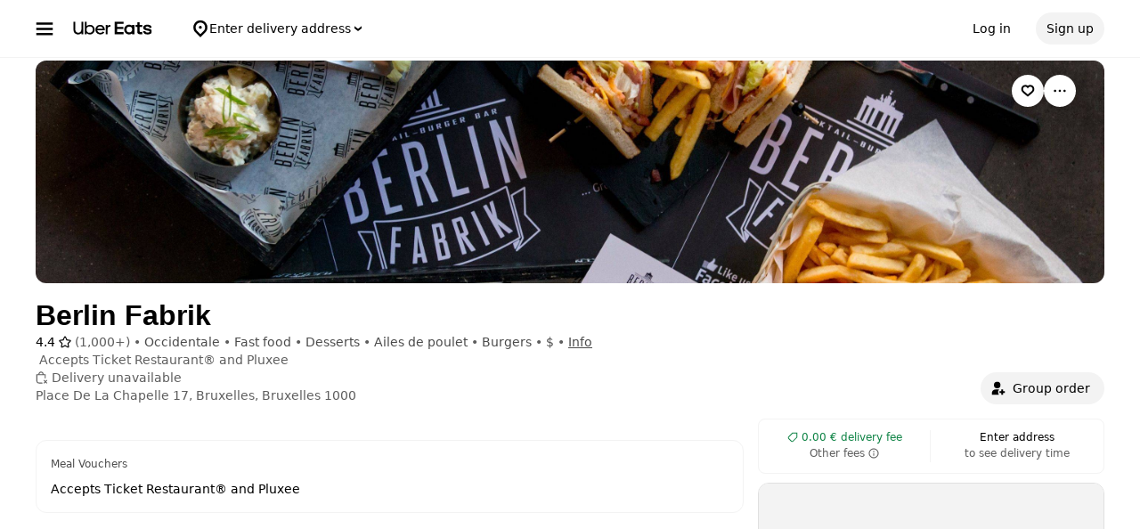

--- FILE ---
content_type: text/html; charset=utf-8
request_url: https://www.google.com/recaptcha/api2/anchor?ar=1&k=6LcP8akUAAAAAMkn2Bo434JdPoTEQpSk2lHODhi0&co=aHR0cHM6Ly93d3cudWJlcmVhdHMuY29tOjQ0Mw..&hl=en&v=PoyoqOPhxBO7pBk68S4YbpHZ&size=invisible&anchor-ms=20000&execute-ms=30000&cb=ma09bgwex208
body_size: 48704
content:
<!DOCTYPE HTML><html dir="ltr" lang="en"><head><meta http-equiv="Content-Type" content="text/html; charset=UTF-8">
<meta http-equiv="X-UA-Compatible" content="IE=edge">
<title>reCAPTCHA</title>
<style type="text/css">
/* cyrillic-ext */
@font-face {
  font-family: 'Roboto';
  font-style: normal;
  font-weight: 400;
  font-stretch: 100%;
  src: url(//fonts.gstatic.com/s/roboto/v48/KFO7CnqEu92Fr1ME7kSn66aGLdTylUAMa3GUBHMdazTgWw.woff2) format('woff2');
  unicode-range: U+0460-052F, U+1C80-1C8A, U+20B4, U+2DE0-2DFF, U+A640-A69F, U+FE2E-FE2F;
}
/* cyrillic */
@font-face {
  font-family: 'Roboto';
  font-style: normal;
  font-weight: 400;
  font-stretch: 100%;
  src: url(//fonts.gstatic.com/s/roboto/v48/KFO7CnqEu92Fr1ME7kSn66aGLdTylUAMa3iUBHMdazTgWw.woff2) format('woff2');
  unicode-range: U+0301, U+0400-045F, U+0490-0491, U+04B0-04B1, U+2116;
}
/* greek-ext */
@font-face {
  font-family: 'Roboto';
  font-style: normal;
  font-weight: 400;
  font-stretch: 100%;
  src: url(//fonts.gstatic.com/s/roboto/v48/KFO7CnqEu92Fr1ME7kSn66aGLdTylUAMa3CUBHMdazTgWw.woff2) format('woff2');
  unicode-range: U+1F00-1FFF;
}
/* greek */
@font-face {
  font-family: 'Roboto';
  font-style: normal;
  font-weight: 400;
  font-stretch: 100%;
  src: url(//fonts.gstatic.com/s/roboto/v48/KFO7CnqEu92Fr1ME7kSn66aGLdTylUAMa3-UBHMdazTgWw.woff2) format('woff2');
  unicode-range: U+0370-0377, U+037A-037F, U+0384-038A, U+038C, U+038E-03A1, U+03A3-03FF;
}
/* math */
@font-face {
  font-family: 'Roboto';
  font-style: normal;
  font-weight: 400;
  font-stretch: 100%;
  src: url(//fonts.gstatic.com/s/roboto/v48/KFO7CnqEu92Fr1ME7kSn66aGLdTylUAMawCUBHMdazTgWw.woff2) format('woff2');
  unicode-range: U+0302-0303, U+0305, U+0307-0308, U+0310, U+0312, U+0315, U+031A, U+0326-0327, U+032C, U+032F-0330, U+0332-0333, U+0338, U+033A, U+0346, U+034D, U+0391-03A1, U+03A3-03A9, U+03B1-03C9, U+03D1, U+03D5-03D6, U+03F0-03F1, U+03F4-03F5, U+2016-2017, U+2034-2038, U+203C, U+2040, U+2043, U+2047, U+2050, U+2057, U+205F, U+2070-2071, U+2074-208E, U+2090-209C, U+20D0-20DC, U+20E1, U+20E5-20EF, U+2100-2112, U+2114-2115, U+2117-2121, U+2123-214F, U+2190, U+2192, U+2194-21AE, U+21B0-21E5, U+21F1-21F2, U+21F4-2211, U+2213-2214, U+2216-22FF, U+2308-230B, U+2310, U+2319, U+231C-2321, U+2336-237A, U+237C, U+2395, U+239B-23B7, U+23D0, U+23DC-23E1, U+2474-2475, U+25AF, U+25B3, U+25B7, U+25BD, U+25C1, U+25CA, U+25CC, U+25FB, U+266D-266F, U+27C0-27FF, U+2900-2AFF, U+2B0E-2B11, U+2B30-2B4C, U+2BFE, U+3030, U+FF5B, U+FF5D, U+1D400-1D7FF, U+1EE00-1EEFF;
}
/* symbols */
@font-face {
  font-family: 'Roboto';
  font-style: normal;
  font-weight: 400;
  font-stretch: 100%;
  src: url(//fonts.gstatic.com/s/roboto/v48/KFO7CnqEu92Fr1ME7kSn66aGLdTylUAMaxKUBHMdazTgWw.woff2) format('woff2');
  unicode-range: U+0001-000C, U+000E-001F, U+007F-009F, U+20DD-20E0, U+20E2-20E4, U+2150-218F, U+2190, U+2192, U+2194-2199, U+21AF, U+21E6-21F0, U+21F3, U+2218-2219, U+2299, U+22C4-22C6, U+2300-243F, U+2440-244A, U+2460-24FF, U+25A0-27BF, U+2800-28FF, U+2921-2922, U+2981, U+29BF, U+29EB, U+2B00-2BFF, U+4DC0-4DFF, U+FFF9-FFFB, U+10140-1018E, U+10190-1019C, U+101A0, U+101D0-101FD, U+102E0-102FB, U+10E60-10E7E, U+1D2C0-1D2D3, U+1D2E0-1D37F, U+1F000-1F0FF, U+1F100-1F1AD, U+1F1E6-1F1FF, U+1F30D-1F30F, U+1F315, U+1F31C, U+1F31E, U+1F320-1F32C, U+1F336, U+1F378, U+1F37D, U+1F382, U+1F393-1F39F, U+1F3A7-1F3A8, U+1F3AC-1F3AF, U+1F3C2, U+1F3C4-1F3C6, U+1F3CA-1F3CE, U+1F3D4-1F3E0, U+1F3ED, U+1F3F1-1F3F3, U+1F3F5-1F3F7, U+1F408, U+1F415, U+1F41F, U+1F426, U+1F43F, U+1F441-1F442, U+1F444, U+1F446-1F449, U+1F44C-1F44E, U+1F453, U+1F46A, U+1F47D, U+1F4A3, U+1F4B0, U+1F4B3, U+1F4B9, U+1F4BB, U+1F4BF, U+1F4C8-1F4CB, U+1F4D6, U+1F4DA, U+1F4DF, U+1F4E3-1F4E6, U+1F4EA-1F4ED, U+1F4F7, U+1F4F9-1F4FB, U+1F4FD-1F4FE, U+1F503, U+1F507-1F50B, U+1F50D, U+1F512-1F513, U+1F53E-1F54A, U+1F54F-1F5FA, U+1F610, U+1F650-1F67F, U+1F687, U+1F68D, U+1F691, U+1F694, U+1F698, U+1F6AD, U+1F6B2, U+1F6B9-1F6BA, U+1F6BC, U+1F6C6-1F6CF, U+1F6D3-1F6D7, U+1F6E0-1F6EA, U+1F6F0-1F6F3, U+1F6F7-1F6FC, U+1F700-1F7FF, U+1F800-1F80B, U+1F810-1F847, U+1F850-1F859, U+1F860-1F887, U+1F890-1F8AD, U+1F8B0-1F8BB, U+1F8C0-1F8C1, U+1F900-1F90B, U+1F93B, U+1F946, U+1F984, U+1F996, U+1F9E9, U+1FA00-1FA6F, U+1FA70-1FA7C, U+1FA80-1FA89, U+1FA8F-1FAC6, U+1FACE-1FADC, U+1FADF-1FAE9, U+1FAF0-1FAF8, U+1FB00-1FBFF;
}
/* vietnamese */
@font-face {
  font-family: 'Roboto';
  font-style: normal;
  font-weight: 400;
  font-stretch: 100%;
  src: url(//fonts.gstatic.com/s/roboto/v48/KFO7CnqEu92Fr1ME7kSn66aGLdTylUAMa3OUBHMdazTgWw.woff2) format('woff2');
  unicode-range: U+0102-0103, U+0110-0111, U+0128-0129, U+0168-0169, U+01A0-01A1, U+01AF-01B0, U+0300-0301, U+0303-0304, U+0308-0309, U+0323, U+0329, U+1EA0-1EF9, U+20AB;
}
/* latin-ext */
@font-face {
  font-family: 'Roboto';
  font-style: normal;
  font-weight: 400;
  font-stretch: 100%;
  src: url(//fonts.gstatic.com/s/roboto/v48/KFO7CnqEu92Fr1ME7kSn66aGLdTylUAMa3KUBHMdazTgWw.woff2) format('woff2');
  unicode-range: U+0100-02BA, U+02BD-02C5, U+02C7-02CC, U+02CE-02D7, U+02DD-02FF, U+0304, U+0308, U+0329, U+1D00-1DBF, U+1E00-1E9F, U+1EF2-1EFF, U+2020, U+20A0-20AB, U+20AD-20C0, U+2113, U+2C60-2C7F, U+A720-A7FF;
}
/* latin */
@font-face {
  font-family: 'Roboto';
  font-style: normal;
  font-weight: 400;
  font-stretch: 100%;
  src: url(//fonts.gstatic.com/s/roboto/v48/KFO7CnqEu92Fr1ME7kSn66aGLdTylUAMa3yUBHMdazQ.woff2) format('woff2');
  unicode-range: U+0000-00FF, U+0131, U+0152-0153, U+02BB-02BC, U+02C6, U+02DA, U+02DC, U+0304, U+0308, U+0329, U+2000-206F, U+20AC, U+2122, U+2191, U+2193, U+2212, U+2215, U+FEFF, U+FFFD;
}
/* cyrillic-ext */
@font-face {
  font-family: 'Roboto';
  font-style: normal;
  font-weight: 500;
  font-stretch: 100%;
  src: url(//fonts.gstatic.com/s/roboto/v48/KFO7CnqEu92Fr1ME7kSn66aGLdTylUAMa3GUBHMdazTgWw.woff2) format('woff2');
  unicode-range: U+0460-052F, U+1C80-1C8A, U+20B4, U+2DE0-2DFF, U+A640-A69F, U+FE2E-FE2F;
}
/* cyrillic */
@font-face {
  font-family: 'Roboto';
  font-style: normal;
  font-weight: 500;
  font-stretch: 100%;
  src: url(//fonts.gstatic.com/s/roboto/v48/KFO7CnqEu92Fr1ME7kSn66aGLdTylUAMa3iUBHMdazTgWw.woff2) format('woff2');
  unicode-range: U+0301, U+0400-045F, U+0490-0491, U+04B0-04B1, U+2116;
}
/* greek-ext */
@font-face {
  font-family: 'Roboto';
  font-style: normal;
  font-weight: 500;
  font-stretch: 100%;
  src: url(//fonts.gstatic.com/s/roboto/v48/KFO7CnqEu92Fr1ME7kSn66aGLdTylUAMa3CUBHMdazTgWw.woff2) format('woff2');
  unicode-range: U+1F00-1FFF;
}
/* greek */
@font-face {
  font-family: 'Roboto';
  font-style: normal;
  font-weight: 500;
  font-stretch: 100%;
  src: url(//fonts.gstatic.com/s/roboto/v48/KFO7CnqEu92Fr1ME7kSn66aGLdTylUAMa3-UBHMdazTgWw.woff2) format('woff2');
  unicode-range: U+0370-0377, U+037A-037F, U+0384-038A, U+038C, U+038E-03A1, U+03A3-03FF;
}
/* math */
@font-face {
  font-family: 'Roboto';
  font-style: normal;
  font-weight: 500;
  font-stretch: 100%;
  src: url(//fonts.gstatic.com/s/roboto/v48/KFO7CnqEu92Fr1ME7kSn66aGLdTylUAMawCUBHMdazTgWw.woff2) format('woff2');
  unicode-range: U+0302-0303, U+0305, U+0307-0308, U+0310, U+0312, U+0315, U+031A, U+0326-0327, U+032C, U+032F-0330, U+0332-0333, U+0338, U+033A, U+0346, U+034D, U+0391-03A1, U+03A3-03A9, U+03B1-03C9, U+03D1, U+03D5-03D6, U+03F0-03F1, U+03F4-03F5, U+2016-2017, U+2034-2038, U+203C, U+2040, U+2043, U+2047, U+2050, U+2057, U+205F, U+2070-2071, U+2074-208E, U+2090-209C, U+20D0-20DC, U+20E1, U+20E5-20EF, U+2100-2112, U+2114-2115, U+2117-2121, U+2123-214F, U+2190, U+2192, U+2194-21AE, U+21B0-21E5, U+21F1-21F2, U+21F4-2211, U+2213-2214, U+2216-22FF, U+2308-230B, U+2310, U+2319, U+231C-2321, U+2336-237A, U+237C, U+2395, U+239B-23B7, U+23D0, U+23DC-23E1, U+2474-2475, U+25AF, U+25B3, U+25B7, U+25BD, U+25C1, U+25CA, U+25CC, U+25FB, U+266D-266F, U+27C0-27FF, U+2900-2AFF, U+2B0E-2B11, U+2B30-2B4C, U+2BFE, U+3030, U+FF5B, U+FF5D, U+1D400-1D7FF, U+1EE00-1EEFF;
}
/* symbols */
@font-face {
  font-family: 'Roboto';
  font-style: normal;
  font-weight: 500;
  font-stretch: 100%;
  src: url(//fonts.gstatic.com/s/roboto/v48/KFO7CnqEu92Fr1ME7kSn66aGLdTylUAMaxKUBHMdazTgWw.woff2) format('woff2');
  unicode-range: U+0001-000C, U+000E-001F, U+007F-009F, U+20DD-20E0, U+20E2-20E4, U+2150-218F, U+2190, U+2192, U+2194-2199, U+21AF, U+21E6-21F0, U+21F3, U+2218-2219, U+2299, U+22C4-22C6, U+2300-243F, U+2440-244A, U+2460-24FF, U+25A0-27BF, U+2800-28FF, U+2921-2922, U+2981, U+29BF, U+29EB, U+2B00-2BFF, U+4DC0-4DFF, U+FFF9-FFFB, U+10140-1018E, U+10190-1019C, U+101A0, U+101D0-101FD, U+102E0-102FB, U+10E60-10E7E, U+1D2C0-1D2D3, U+1D2E0-1D37F, U+1F000-1F0FF, U+1F100-1F1AD, U+1F1E6-1F1FF, U+1F30D-1F30F, U+1F315, U+1F31C, U+1F31E, U+1F320-1F32C, U+1F336, U+1F378, U+1F37D, U+1F382, U+1F393-1F39F, U+1F3A7-1F3A8, U+1F3AC-1F3AF, U+1F3C2, U+1F3C4-1F3C6, U+1F3CA-1F3CE, U+1F3D4-1F3E0, U+1F3ED, U+1F3F1-1F3F3, U+1F3F5-1F3F7, U+1F408, U+1F415, U+1F41F, U+1F426, U+1F43F, U+1F441-1F442, U+1F444, U+1F446-1F449, U+1F44C-1F44E, U+1F453, U+1F46A, U+1F47D, U+1F4A3, U+1F4B0, U+1F4B3, U+1F4B9, U+1F4BB, U+1F4BF, U+1F4C8-1F4CB, U+1F4D6, U+1F4DA, U+1F4DF, U+1F4E3-1F4E6, U+1F4EA-1F4ED, U+1F4F7, U+1F4F9-1F4FB, U+1F4FD-1F4FE, U+1F503, U+1F507-1F50B, U+1F50D, U+1F512-1F513, U+1F53E-1F54A, U+1F54F-1F5FA, U+1F610, U+1F650-1F67F, U+1F687, U+1F68D, U+1F691, U+1F694, U+1F698, U+1F6AD, U+1F6B2, U+1F6B9-1F6BA, U+1F6BC, U+1F6C6-1F6CF, U+1F6D3-1F6D7, U+1F6E0-1F6EA, U+1F6F0-1F6F3, U+1F6F7-1F6FC, U+1F700-1F7FF, U+1F800-1F80B, U+1F810-1F847, U+1F850-1F859, U+1F860-1F887, U+1F890-1F8AD, U+1F8B0-1F8BB, U+1F8C0-1F8C1, U+1F900-1F90B, U+1F93B, U+1F946, U+1F984, U+1F996, U+1F9E9, U+1FA00-1FA6F, U+1FA70-1FA7C, U+1FA80-1FA89, U+1FA8F-1FAC6, U+1FACE-1FADC, U+1FADF-1FAE9, U+1FAF0-1FAF8, U+1FB00-1FBFF;
}
/* vietnamese */
@font-face {
  font-family: 'Roboto';
  font-style: normal;
  font-weight: 500;
  font-stretch: 100%;
  src: url(//fonts.gstatic.com/s/roboto/v48/KFO7CnqEu92Fr1ME7kSn66aGLdTylUAMa3OUBHMdazTgWw.woff2) format('woff2');
  unicode-range: U+0102-0103, U+0110-0111, U+0128-0129, U+0168-0169, U+01A0-01A1, U+01AF-01B0, U+0300-0301, U+0303-0304, U+0308-0309, U+0323, U+0329, U+1EA0-1EF9, U+20AB;
}
/* latin-ext */
@font-face {
  font-family: 'Roboto';
  font-style: normal;
  font-weight: 500;
  font-stretch: 100%;
  src: url(//fonts.gstatic.com/s/roboto/v48/KFO7CnqEu92Fr1ME7kSn66aGLdTylUAMa3KUBHMdazTgWw.woff2) format('woff2');
  unicode-range: U+0100-02BA, U+02BD-02C5, U+02C7-02CC, U+02CE-02D7, U+02DD-02FF, U+0304, U+0308, U+0329, U+1D00-1DBF, U+1E00-1E9F, U+1EF2-1EFF, U+2020, U+20A0-20AB, U+20AD-20C0, U+2113, U+2C60-2C7F, U+A720-A7FF;
}
/* latin */
@font-face {
  font-family: 'Roboto';
  font-style: normal;
  font-weight: 500;
  font-stretch: 100%;
  src: url(//fonts.gstatic.com/s/roboto/v48/KFO7CnqEu92Fr1ME7kSn66aGLdTylUAMa3yUBHMdazQ.woff2) format('woff2');
  unicode-range: U+0000-00FF, U+0131, U+0152-0153, U+02BB-02BC, U+02C6, U+02DA, U+02DC, U+0304, U+0308, U+0329, U+2000-206F, U+20AC, U+2122, U+2191, U+2193, U+2212, U+2215, U+FEFF, U+FFFD;
}
/* cyrillic-ext */
@font-face {
  font-family: 'Roboto';
  font-style: normal;
  font-weight: 900;
  font-stretch: 100%;
  src: url(//fonts.gstatic.com/s/roboto/v48/KFO7CnqEu92Fr1ME7kSn66aGLdTylUAMa3GUBHMdazTgWw.woff2) format('woff2');
  unicode-range: U+0460-052F, U+1C80-1C8A, U+20B4, U+2DE0-2DFF, U+A640-A69F, U+FE2E-FE2F;
}
/* cyrillic */
@font-face {
  font-family: 'Roboto';
  font-style: normal;
  font-weight: 900;
  font-stretch: 100%;
  src: url(//fonts.gstatic.com/s/roboto/v48/KFO7CnqEu92Fr1ME7kSn66aGLdTylUAMa3iUBHMdazTgWw.woff2) format('woff2');
  unicode-range: U+0301, U+0400-045F, U+0490-0491, U+04B0-04B1, U+2116;
}
/* greek-ext */
@font-face {
  font-family: 'Roboto';
  font-style: normal;
  font-weight: 900;
  font-stretch: 100%;
  src: url(//fonts.gstatic.com/s/roboto/v48/KFO7CnqEu92Fr1ME7kSn66aGLdTylUAMa3CUBHMdazTgWw.woff2) format('woff2');
  unicode-range: U+1F00-1FFF;
}
/* greek */
@font-face {
  font-family: 'Roboto';
  font-style: normal;
  font-weight: 900;
  font-stretch: 100%;
  src: url(//fonts.gstatic.com/s/roboto/v48/KFO7CnqEu92Fr1ME7kSn66aGLdTylUAMa3-UBHMdazTgWw.woff2) format('woff2');
  unicode-range: U+0370-0377, U+037A-037F, U+0384-038A, U+038C, U+038E-03A1, U+03A3-03FF;
}
/* math */
@font-face {
  font-family: 'Roboto';
  font-style: normal;
  font-weight: 900;
  font-stretch: 100%;
  src: url(//fonts.gstatic.com/s/roboto/v48/KFO7CnqEu92Fr1ME7kSn66aGLdTylUAMawCUBHMdazTgWw.woff2) format('woff2');
  unicode-range: U+0302-0303, U+0305, U+0307-0308, U+0310, U+0312, U+0315, U+031A, U+0326-0327, U+032C, U+032F-0330, U+0332-0333, U+0338, U+033A, U+0346, U+034D, U+0391-03A1, U+03A3-03A9, U+03B1-03C9, U+03D1, U+03D5-03D6, U+03F0-03F1, U+03F4-03F5, U+2016-2017, U+2034-2038, U+203C, U+2040, U+2043, U+2047, U+2050, U+2057, U+205F, U+2070-2071, U+2074-208E, U+2090-209C, U+20D0-20DC, U+20E1, U+20E5-20EF, U+2100-2112, U+2114-2115, U+2117-2121, U+2123-214F, U+2190, U+2192, U+2194-21AE, U+21B0-21E5, U+21F1-21F2, U+21F4-2211, U+2213-2214, U+2216-22FF, U+2308-230B, U+2310, U+2319, U+231C-2321, U+2336-237A, U+237C, U+2395, U+239B-23B7, U+23D0, U+23DC-23E1, U+2474-2475, U+25AF, U+25B3, U+25B7, U+25BD, U+25C1, U+25CA, U+25CC, U+25FB, U+266D-266F, U+27C0-27FF, U+2900-2AFF, U+2B0E-2B11, U+2B30-2B4C, U+2BFE, U+3030, U+FF5B, U+FF5D, U+1D400-1D7FF, U+1EE00-1EEFF;
}
/* symbols */
@font-face {
  font-family: 'Roboto';
  font-style: normal;
  font-weight: 900;
  font-stretch: 100%;
  src: url(//fonts.gstatic.com/s/roboto/v48/KFO7CnqEu92Fr1ME7kSn66aGLdTylUAMaxKUBHMdazTgWw.woff2) format('woff2');
  unicode-range: U+0001-000C, U+000E-001F, U+007F-009F, U+20DD-20E0, U+20E2-20E4, U+2150-218F, U+2190, U+2192, U+2194-2199, U+21AF, U+21E6-21F0, U+21F3, U+2218-2219, U+2299, U+22C4-22C6, U+2300-243F, U+2440-244A, U+2460-24FF, U+25A0-27BF, U+2800-28FF, U+2921-2922, U+2981, U+29BF, U+29EB, U+2B00-2BFF, U+4DC0-4DFF, U+FFF9-FFFB, U+10140-1018E, U+10190-1019C, U+101A0, U+101D0-101FD, U+102E0-102FB, U+10E60-10E7E, U+1D2C0-1D2D3, U+1D2E0-1D37F, U+1F000-1F0FF, U+1F100-1F1AD, U+1F1E6-1F1FF, U+1F30D-1F30F, U+1F315, U+1F31C, U+1F31E, U+1F320-1F32C, U+1F336, U+1F378, U+1F37D, U+1F382, U+1F393-1F39F, U+1F3A7-1F3A8, U+1F3AC-1F3AF, U+1F3C2, U+1F3C4-1F3C6, U+1F3CA-1F3CE, U+1F3D4-1F3E0, U+1F3ED, U+1F3F1-1F3F3, U+1F3F5-1F3F7, U+1F408, U+1F415, U+1F41F, U+1F426, U+1F43F, U+1F441-1F442, U+1F444, U+1F446-1F449, U+1F44C-1F44E, U+1F453, U+1F46A, U+1F47D, U+1F4A3, U+1F4B0, U+1F4B3, U+1F4B9, U+1F4BB, U+1F4BF, U+1F4C8-1F4CB, U+1F4D6, U+1F4DA, U+1F4DF, U+1F4E3-1F4E6, U+1F4EA-1F4ED, U+1F4F7, U+1F4F9-1F4FB, U+1F4FD-1F4FE, U+1F503, U+1F507-1F50B, U+1F50D, U+1F512-1F513, U+1F53E-1F54A, U+1F54F-1F5FA, U+1F610, U+1F650-1F67F, U+1F687, U+1F68D, U+1F691, U+1F694, U+1F698, U+1F6AD, U+1F6B2, U+1F6B9-1F6BA, U+1F6BC, U+1F6C6-1F6CF, U+1F6D3-1F6D7, U+1F6E0-1F6EA, U+1F6F0-1F6F3, U+1F6F7-1F6FC, U+1F700-1F7FF, U+1F800-1F80B, U+1F810-1F847, U+1F850-1F859, U+1F860-1F887, U+1F890-1F8AD, U+1F8B0-1F8BB, U+1F8C0-1F8C1, U+1F900-1F90B, U+1F93B, U+1F946, U+1F984, U+1F996, U+1F9E9, U+1FA00-1FA6F, U+1FA70-1FA7C, U+1FA80-1FA89, U+1FA8F-1FAC6, U+1FACE-1FADC, U+1FADF-1FAE9, U+1FAF0-1FAF8, U+1FB00-1FBFF;
}
/* vietnamese */
@font-face {
  font-family: 'Roboto';
  font-style: normal;
  font-weight: 900;
  font-stretch: 100%;
  src: url(//fonts.gstatic.com/s/roboto/v48/KFO7CnqEu92Fr1ME7kSn66aGLdTylUAMa3OUBHMdazTgWw.woff2) format('woff2');
  unicode-range: U+0102-0103, U+0110-0111, U+0128-0129, U+0168-0169, U+01A0-01A1, U+01AF-01B0, U+0300-0301, U+0303-0304, U+0308-0309, U+0323, U+0329, U+1EA0-1EF9, U+20AB;
}
/* latin-ext */
@font-face {
  font-family: 'Roboto';
  font-style: normal;
  font-weight: 900;
  font-stretch: 100%;
  src: url(//fonts.gstatic.com/s/roboto/v48/KFO7CnqEu92Fr1ME7kSn66aGLdTylUAMa3KUBHMdazTgWw.woff2) format('woff2');
  unicode-range: U+0100-02BA, U+02BD-02C5, U+02C7-02CC, U+02CE-02D7, U+02DD-02FF, U+0304, U+0308, U+0329, U+1D00-1DBF, U+1E00-1E9F, U+1EF2-1EFF, U+2020, U+20A0-20AB, U+20AD-20C0, U+2113, U+2C60-2C7F, U+A720-A7FF;
}
/* latin */
@font-face {
  font-family: 'Roboto';
  font-style: normal;
  font-weight: 900;
  font-stretch: 100%;
  src: url(//fonts.gstatic.com/s/roboto/v48/KFO7CnqEu92Fr1ME7kSn66aGLdTylUAMa3yUBHMdazQ.woff2) format('woff2');
  unicode-range: U+0000-00FF, U+0131, U+0152-0153, U+02BB-02BC, U+02C6, U+02DA, U+02DC, U+0304, U+0308, U+0329, U+2000-206F, U+20AC, U+2122, U+2191, U+2193, U+2212, U+2215, U+FEFF, U+FFFD;
}

</style>
<link rel="stylesheet" type="text/css" href="https://www.gstatic.com/recaptcha/releases/PoyoqOPhxBO7pBk68S4YbpHZ/styles__ltr.css">
<script nonce="BiHw4yrQn09WM60ZcPs9-w" type="text/javascript">window['__recaptcha_api'] = 'https://www.google.com/recaptcha/api2/';</script>
<script type="text/javascript" src="https://www.gstatic.com/recaptcha/releases/PoyoqOPhxBO7pBk68S4YbpHZ/recaptcha__en.js" nonce="BiHw4yrQn09WM60ZcPs9-w">
      
    </script></head>
<body><div id="rc-anchor-alert" class="rc-anchor-alert"></div>
<input type="hidden" id="recaptcha-token" value="[base64]">
<script type="text/javascript" nonce="BiHw4yrQn09WM60ZcPs9-w">
      recaptcha.anchor.Main.init("[\x22ainput\x22,[\x22bgdata\x22,\x22\x22,\[base64]/[base64]/[base64]/[base64]/[base64]/[base64]/KGcoTywyNTMsTy5PKSxVRyhPLEMpKTpnKE8sMjUzLEMpLE8pKSxsKSksTykpfSxieT1mdW5jdGlvbihDLE8sdSxsKXtmb3IobD0odT1SKEMpLDApO08+MDtPLS0pbD1sPDw4fFooQyk7ZyhDLHUsbCl9LFVHPWZ1bmN0aW9uKEMsTyl7Qy5pLmxlbmd0aD4xMDQ/[base64]/[base64]/[base64]/[base64]/[base64]/[base64]/[base64]\\u003d\x22,\[base64]\\u003d\x22,\x22w4zDr1PDm0LDo10fwoFjwrgEw7J7woHCrz/[base64]/XsOtwofDi03Drjg+wqvDgGZ0w5dpC8KIwqkwC8K+T8OFHUdkw652R8O2aMK3O8K7fcKHdsKyXhNDwrZcwoTCjcOmwrvCncOMJsOuUcKsdMKIwqXDiTkIDcOlGcKSC8KmwrQYw6jDpUbClTNSwrlIcX/Dp1hOVF/CvcKaw7QNwrYUAsOFUcK3w4PCocK5Nk7CosOjasO/UxMEBMOGaTxyIcO2w7YBw5DDhArDly3DhR9jAl8QZcK/wpDDs8K0RGfDpMKiNMOZCcOxwp/DswgnSi5Awp/Do8O1wpFMw6XDulDCvS7DlEESwo3Cn3/DlzzChVkKw4AuO3lvwpTDmjvCkMOXw4LCtiTDiMOUAMOIJsKkw4M9b38Pw5ZVwqoydgLDpHnCt1HDjj/[base64]/Ch8OEw4ILwrbDlMKMw57CtnjDkx88wr7DhhHCox8SeGBzfn0Fwo1se8OqwqF5w655woDDoS7DqW9EJTl+w5/[base64]/[base64]/wq8vFMKEwo0YccKzw6tLOn3CsW7DkkBDwovDncKOw5IIw6VeEgPDl8Ozw73DlSkswrzCvXHDqcOYFk9qw4NZB8Omw5RZFMOneMKtdsKPwpTCgMK/woVQNMKgw50dJSPDiDwTMl/DrgRYOsKOPMKxDhkDw6Bvwr3Cv8O0bcOPw77Dq8KbRsOlecOZWcK7wr/[base64]/Cs2nCv0vCvCrCmDHCsyN9VMOTS8OowoklBRYYPMKdwrXDsxxxRcO3w4NhAsOzFcODwohpwpc5wrIaw6XDgkrCucOfVcKMDsOUSCDDuMKJw6RMRkLDtnVow6thw4/DoFsbw7R9bw9cS2HCqTMJI8KyK8Kiw4p1V8O5w5nCtsOIwogDbQjCgMKww7fDicKre8KQBChOM3YswohWw6N/w59Rw6/CgTHCvMKCw5YzwrlnI8KJNQ3CuwFxwqnCj8OgwpDDkjXCgWdFUsOtfsKbPcOoaMKZCX7CgAlfBDY0WGHDnghQwrHCnsOwYMKIw7UIRsO/K8KjBsKgU1RnTjtCMRLDoGUowrF0w6XDo0R6asOwwo3Du8OPRcKHw5NWIFQINsK+wprCmRfDmhHCi8O1RUZPwqoIwr1nb8KXcz7Cl8KMw7vCny3CoFt7w4/DsGbDhTnCui1MwrLDqsOtwqQIw78mZsKMLWrCnsKoJcOCwp3DgRYYwqzDgMKRIyY0YsODAmArasOLTXvDucK4w7/DikllGTYsw6jCrsOJw65uwpvDvXjChABaw5jCoSNPwrAlbDUHf23CtcKdw6nCvsKYw7I5ND/CiQ50wq9DJcKnT8KHwr7CvgQvchLCqEzDn18sw4o3w4jDnSNVUmtzJMKiw6xuw7ZawpcQw5fDnTDCjxrCrsKswo3DjgIvOcKbwrnDgTcISMOdw6zDhcK7w5XDtkvClUN+VsONNsKFEMKjw6LDucKZIQlSwrrCpMOcVE0FDMK1GwDCmGAlwqRSc0BATsODUBvDk3/CmcOAGMO7dCzCsnAFRcKLZsKvw7zCvnxrV8OxwrDCgMKMw4LDujdzw714HMO2w541EU/[base64]/[base64]/DsznDiCdVwrFpw6hNwrtrP8Ksw7/DnsOTI8Kewr3CiRTDl8K4UsOewpHCucOrw5HChMKUw4QKwpApw7xcRSnChSnDt20td8KAS8KgS8O/w6HDvCZKw7NLThTCkiItw6IyJTTDjsKmwrrDh8KVw4/Dljdcw7TCtMOyCMOUw5pnw6k/acKgw4UsGMKXw4bCukHCqcKSwozChDUTY8KKwqBuYi3DpMKVJHrDqMOrP3B3SgTDhWXCsk43w4cEdsOZbMOAw7nCtMKnAUzDosOYwo3DhsK3w7lbw5dgRsKYwr/[base64]/Cs8OuwrVVwrXCm37Dh2zDisKKQMKSOAUbOsOFw51jwpzDg23DjcOVUMKAaj3DrMO/ZcK2w7V/RB03FkhKZcOXY17CtcOLL8OVw4zDusOnLcOCwqV/wq7CrMOaw5M6wox2DcKqIHFew5VOH8OLw5YJw58Iw6nDscKqwq/CvjbCncK8c8KQCl1bMR9AAMOcGsOrw4x9wpPDucK2wpDDpsKMw7TCpC9OTxQ4ODhGfTNSw5TCkMOaAMOCSSfCumTDkcKGwqLDvhbCocK+wo9sLhzDhhZfwohdLMKkw4gGwrI4Dk/Ds8O+NcOwwrxVfDQHw6jCkcOKGS3Cn8O6w6bDi3PDpcK4NUM8wptzw60cR8OhwqpQal7ChBh9w6wSRMOmSHvCjTPCphnDl1lYLMKWMsOdbcOYecKHVcOPwpAvGTErGR7CrcOYXhjDhsKHw7HDhhvCo8O0w4F/[base64]/c0fClAnDgcOMw7DDtMKzW8KiaU5dSi7DqcK4GSzDgVs7woXCslVHw5c2AVlmXy1Vwr7CuMKoAAoow4rCilZsw6srwoXCpcO2YjfDscK0wprCjW7DsEFbw4nCscKkC8Kbwp/CgMOVw4sDwr1QMcOlMsKBJsODwrTCn8Kyw6bDtkvCp2/DrcO0V8Olw6PCpsKcD8ObwqMgcAHCmBXDtFJWwrLCsyh8wpDDs8OSK8OVWcOwNjzDhmXCkcO5ScOSwo9qw7fDs8KVwpXDiRY3B8O8OFHCnTDCs2PCmC7Djmkgwo8zAsKzw4jDl8Kuw7lDQEjDpA9GBgXDkMK/XMOBWhdIwogBe8OHKMOFwojClcKqOFLDhcO7wqvDvitjwrTCusODEcOgCsODGzbCgsOYRcOmWxcow44WwpPCtcO1MMOOIsOjwpLCrzjCoFYEw6DDviXDuzw6wrjCjSY1w5JFc0gbw54hw6tEDkfDqE3CtsK/[base64]/DoMOWbMOBB8OewqbDlXp3Jl/[base64]/DrxLDgibDgRnDqjsHAUDDqzxfSTR2GcKUSRLDtsO8wr/[base64]/G8K4wojCocOOw4gtIMOEGsKWw6MDNxHDpMKBdETCiD1GwqM7w65DJkPCgERewpwNdj7ChifChsOYwo4bw6ZOOsKyBMKLc8OvbMO5w6LDscOnwp/CkU8Zw5UCEl1efSIwKMK4ScKiBcK3QMKIIz45w6Utw5vCrsOYP8O7IcKUwoZAQMKVwo4nw63DicKZwqYOwrpPw6zDvkYdeRzClMOkU8KYw6bDtcKBb8OlYcOTPhvDnMKlw63Dkw9YwqnCtMKoG8OFw78IKsOMwonCtCxSF2Uzwo9gEUrDog4/w7PCgsK/wrYDwq7DusOpwp3ClsKyE1LCikXDnCvDgMK+w7Zsc8KDVcKtwrQ6Jh7CpTTCj1Juwq9QFjjCmcKXw6rDnjgWLSttwrZDwotYwptuESXCohzDu1tvwoVDw709w6Nnw5XDjFvDu8KpwqDDscKuZTUFw7/DgwLDl8Kgwr/CuzjChxYNR0ITw7rDmSfCrB8JI8KvdsOXw4hpaMOLw7vCocKAD8OFLU1tHQQkZMKKd8Kwwq99K1rCsMO3wqNzEiMew5k/Ug/[base64]/ChsKjPMO8w4/CmCHCkcK4wpAHYsKOClZowoDDicOzw4jDgC3CnUF2wr/Cp3Mfw4cZwrnCs8K9aC3CuMO+woFNwoHChjYBAgTDiWvDlcK9wq3Ch8KKF8Kww4lSMMKfw4nDlMOfGR3DsnDCm1R4wq3ChgLCpMKpKA1hHnLCg8Oyd8K7OCjCmiDDosOJwqUUw7XCkzHCpXM3w57DiF/Ckg7DscO2VsKtwq7DnXwWPGfDpUURJcOvUcOKSX8SG3vDnlIdY1DCqSo5w7RbwqXCksOfacOdwp3CocOdwrDCsFIuNMK1eHPDtFw9w73DnsOkQXYEIsKpwr8mw4gGGzbDpsKVWsKmSxrCoF7Dm8KIw5pKalYpSXNJw5lewoNxwp/[base64]/CssKUZsKTIcOowrkgI8KnKsKEw6kuZsOiw5zDmsKhAWYiw7VyLcONwo1Jw79Rwp7DtxzCs17CpMK5wr/[base64]/DhX1gMFpKw5XDl8K+Y37Ch8KEw5rDqBLDoF/DpRnDrCUVwobCtcOLw6TDozUcK2NLwpReTcKlwoMhw6/[base64]/DvcKuwoZsw5LDgAMjXEzCnQtCS0AFAVYbwqw6EsO7wp9jABjCvTbDlMOcwrBuwrxoZsK0F07CqSMpb8K8XBxdw5nCtcOeNMKne3Nyw41eMH/CscOhai/DoxRpw6/CvcKBwrF5w5XDisKiD8O/Zn3DtGPClMOhw53CiE42wqrDrcOJwo7DrDYXwqVMw6ISXsKmOcK9wofDpmFYw5c2wpLDqBgyworDtcKhRAjDj8O6JsOmGRtJKg7CrnZ/wobDm8K/T8OxworDlcO3FDlbw4V9wpM+SMOXAcKvEBgMBcO1cHVtw70rBsK5w6DCk2tLCsKOQMKUdMKCw7NDwoA4wqnCm8OWw7LCu3YWAGnDrMKHw6M2wqZzEHrCjzjDr8OPIj7DicKhwpLCmMKUw7jDjSotWTQFw6EFw6/DjsKNwo1WHcOqwpXCnSR1wq3DiEDDuifCjsKjw7kvw6ssOFQrw7RHIsOMwoUOeybCqDXCuzdzw5dpw5Q5CGDCpELDjMKswrZeAcOiwrTCksObeQkpw6daM0B4wohJPMKyw7Ulwpt0wqp0CcK4FMOzw6NDC2NsElzChARCFWzDjsKyBcK1P8OqVMKPJlgUw4M/dS7Dh27CrcK8wq/[base64]/DisKlNzTCp8OowqoEfUXCo0IIwqoswpDDhXE0ZMKqPEZhwqkxUcKzw7IkwodhBsOFecO2wrNgATXCuVvCv8KodMObDsKPb8KDw6vCoMO1wrwAw4XCrkYJw77ClA3DqkNlw5Q7J8K9OyfCp8OAwpDDssOwZ8Oce8KwD18aw7t9wqgvKcOPw53Do0DDjgVDG8K+IcK/wqjCmcOqwqrCosOgwpHCksKOcMOQLA92IsKmHDTClMOqw7pTb28SUXPDqsK2wprDhi91w557w4Q0ZyLCo8Olw7nClsKxwo5RFcKjwqnDgFfDu8KGMQsnwpvDjlcBEcOTw6kQw74kC8KgZQNCTEplw7pgwoTCuFkqw5DCjsKXK2HDhcO/w7bDvsOYwobCrMK2woUywod0w5HDnVhawobDvlQsw5zDlsKRwqptw5zCrhA5wpfCo2HCm8KTw5QFw5Amb8O0DQh7wpzDmE/ClnTDqW/CrnvCjcK6BF91wpIfw7nCrxvCscOPw70QwrxLJ8OHwrHDucKewrXCg2ckwqPDiMOuCxw1wpDCqgEJNxdqw6bDjBE3T3nDij7Dh3zDnsOqwpPCl2PCq1vDtMKaYHF3wqPCv8K/wpjDn8KVKMKZwqhzZCrDniMawp3DtRUERcKRQMKnaF7Co8OVKcKgS8OSwpsfw47CnVrCvcKWDcK/ZMOHwrklM8K4wrBSwoLDp8OmdW4AV8KDw4pvcMKsbETDicOXwqlfRcOqw4LDkhrCo1o0woUlw7QkU8KaL8K6ASnCgQBpdsK5wo/DtMKRw7bDpsKHw5jDgy3Cv2XCjsKgwpDCn8KFw6jChBHDgcKHP8KYbXbDtcOkwqjCosOlwrXDnMOBwrsCMMKhwqdeEAMsw650w7wmAMKhwpbDq0PCjMKLw67Cj8KJJ1tyw5Auw7vCtsOwwrgVS8OjQVLCtsKkwqXCosOKwp/[base64]/w6xsEHjCk8Kpwr9qw6zCs3lrRcOYCMKnBcOlaS1GTMKzaMOywpd3B1vCkmDCicKmGEBtJlxAwqJBesKuw5pvwp3Cl3llwrHDnHLDosKPw7vDrQbCjzHDqx0iw4bDqRF3GcOHLUTCkR3DnMKHw74ZFzZew6ERK8ODUMKWBEIpHh3CuSbCl8OZW8K5c8KKQXvChMOresO/dmjCrSfCpcKPJ8OuwrLDjRMqSEYTwqbDjMO5w7jDisKYwoXCmcKWYXhsw7TDlCPDvsOBw6hybmTCiMKSfTxkwrPDnMKYw6g7w7PCgDkow48qwqJzT3/CmgcMw57DscOdLMKIw6VsOzFuEF/Dl8K7EEvCisObHRJ/wrbCrE9xw4rDhcKXesOUw5jCi8KuUmILccOCwpQOdcOaQ2IhOcOiw7jCoMOBw7HCq8KDM8KcwrkRH8K+wpnCjxTDtMOhUWjDmlwcwpRhwrHClMOawrp0bUrDqMOFJjR0eF5twobDom9cw53ClcKrf8OtMFJYw6AZNcK/[base64]/DucOUw5dYKsKiB8OFZsOewoVXw5Vow7FRwrfDlREGw7nDvsKEw7FEIsKJCCHCpcK8dS/CqnTDo8O5wrjDgikzw6TCscKESMOWRsO0wpQgY1l5w6nDsMOewrQyOmLDosKDw4rCm0x1w5zCucO7Ww3DocKEEW/CpsKKERbCtn8lwpTCijrDr2lew49fRsKUdktxw4bDmcK/w6zCq8OJw7LDo2sROcKswpXDqsKubkcnw73DuGMUw7TDk0VSw7nDuMOxIlnDrkLCosKsJ3tRw4nClsOtw7kewrLCksOIwrwqw7fCkMKBdVNCZ1xTKsKuw5TDqHk0w5IkNW/[base64]/Di19xaxjCsXY+cDQ+wqBqbsOOYyEJTQjDl8Ocw7Ipw6VYw5DDuA3DknrDgsK6wr/Ci8KbwqUFKsKvf8OdKnR5PsKkw4HChSFuHW/DlcKZVQbCh8KRwokDw57DrD/[base64]/Dv8KywrnCjmPDu8O5G8KKAMK5B8KMw4/Dg8Kaw43CvizCjz8lJ3FlV1LDusOYT8OhDsKWKsKnwq4RIGQBX2PCgSfChXtPwp7DtkFidMKjwpTDpcKLwppEw7Vnw5nDr8K4wpzCvcOiM8K1w7vDnsOWwqwrdTXCjMKKw5nCvcOCBk3Dm8O6w4LDscKgIxDDoz4+wot2JcOmwp/DlDtjw4MoXMO+V1Q8Tl13wpDCnmQmFMOvTsK3JnIQSGRtFsOOw7TCjsKdVsKGAQ5yB1nCjCUONh3Cg8KTwoPChU3DtHHDmMO/[base64]/CnjAaJcKVw4Yxwq7DisKMw5PDs2Muw7XCqcO6woxMwr1AIMO3w6vDsMO9F8O7L8KfwqLCi8KDw7UEw7rCkMKMw5BqWcK9ZsOlG8OIw7TCj0jCusORLRLCjFHCqQ8ewoLCjsKiNMO5woo1wqs3Mns/wpMfVsK5w40QPV8owp82wqbDg1nCmcKgFGw/[base64]/DjWNlalrDgcKgw7vDl8OaUsOxwrTCmgsKwoNfWmdwKFTDq8OAS8Kuw5gKw7TCpAHDsH7DiXoLZsOCeSopbBpsdsKrK8Okw7LCmSvCmcKqw51Pwo7CgyHDkMOUX8ONKMOmE18cXV0Dw4UXYkrCqsKqDEUyw5XDtE1AQcO1Wk/[base64]/w7PDucKvwoNIwrvCs8OVfsOHGMOJwotjwoM2wogmIE3DksKWZ8OKw7Ybwr5cwp8sdi1ew44ewrBMB8OODGJBwrXDrMOiw7/Du8K3Q17DoQPDhgrDsWTDoMKsFsOfFw/[base64]/DtW/DlSssYARRwqDDnA7CgSpwJlICUAMJQcKUwogUfxXCmcKWwoMRwoEGXMOJJsK9NBESGcOLwoNSwohTw5/Co8OYecOLGCLDtMO5M8K0wqDCrTtPw4vDv1bCrxrCv8Ouw6PCt8ODwp0aw7wwBVA9wqQJQS9HwpHDv8OSOsK1w5TCvMKRw4UoPcK4DTBjw4Utc8Odw5kgw5IafMK+w6NUw5kcwpzCmMOjBAXDvTvChMKKw5TCuVtdLsO/w5nDsy4lNnfDkmsKwrNiC8Ozw759XWHDsMKFdg5ww6VBbMOfw7zClsKTUcOvQMOzw6XDkMOxYjFnwo4cWMKgYsO+wrrDtXfDqsK6w7bCqlQUbcKaexLCnjhJw41qSSxIwqnCmQkfw7XCusKhwpMLbsKvw7/Di8KoRcO7wrzDicKEw6vCvSXDqXROXGLDlMKIM0Zawp7Dq8K2wotnw63CicOFwoTCmRVGQltNwq02wq7DmEEtw4k+w7oXw5PDjMOodsKIbsODwrTCtsOFw53CjSU/w5TCpMKKcTouD8KGOBrDsxjCsQbCu8OVY8K2w5fDnsKhWFXCvcK8w6goJMKZw6/CjEXDsMKMDmzDmUvCsgbDjEPDusOsw5Vaw47CjCzDiHQ7wqwfw7ULGMKtfMKdw5Vuwqwow6/CrFPDqGQ0w6TDvQTDjlzDii5Ywp/DtsKzw4pZTiPDkh7CuMOLwoA9w5bDjMKlwo7CmRnCssOKwr/[base64]/O3/DgMOkw5Zewog9wpUhw7zCjiJeP8K7ScKQwrcew7s2HMKfaRExP1nDiC/DjMO0woPDonF1wo7CuHHDs8KhFFfCq8OKKcOlw70qAGPCiXIMXGfDq8KPecO9wpAkwp1wPSdgw4HCssOADMKhwrlJwqnDsMK5UMOoCCEpwol8bsKRwrXCjBHCt8K+WcOIX3LDmHlod8OVwpMbw5/DksOEJU9dKn0awoN5wrUnGsKzw4I+wq7Di1sHwqrCnkhXwoDCgRBDWsOtw77Ci8Ozw6/[base64]/wrVJKDMiFMOYf35zw7UFw6JPesKcwqJCeV7Ds8Okw5/Du8K6csOdw4NlBw7Cg3PCmMK4YsOew5fDscKDwqPCksOOwrTCgWxEwrIkQnnClTleYEnDvh7Cr8Oiw67DvGsvwpRpw5smwogPFMKuUcO7NRvDpMKOw6pYKTZndMOgB2Mqe8KwwpZhUMOBJcOXVcKYeiXDomFudcK7w5hYwqXDtsK4wq/DvMK3UDEKw7ZJIMONwoLDu8KJDcKXAcKLw55qw4lRw5/DsVrCvsKTCGEHVn7Dp2DDjU8hcXhuWWbDqRPDqVXDn8OxBwYJVsKnwrDDrw7DtULDksKywrvDoMO0wp5NwoxuL0vDkmbCjQbDuTDChA/Cr8OfGMKcCsOJw5jDmz0tdX/Cp8O3w69bw41gVTrCmh05JihDw4ZhBD1Kw5U/w4fDlcOUwo18fMKgwo14J0B7eVLDvcKiN8KVWsO8bBU4w7NAOcKIHX5bwq5Lw6oDw5fCvMOBwpUEMzLDmsKRw5nDtyJTDRdyUMKSIEnCosKDwqlxV8KkWX09OsO7A8OAwqYzJFMqcMOwam/DrirCjMKGw4/CtcO0eMO/wro/[base64]/CqwvDsylJwrczwoDDhwPCq8KPWcOZw7zCtggTwoHCr1o5MMKDWWgDw5lIw7AJw5hkwpFnXcOvOsKNacOIfsOJP8Ofw6zCqE7CvVbCuMKMwofDu8KvQU/DoisowofCqsOVwrHCr8KlHChrwoF7w67Dojc6OMOPw57CkR4WwpZZwrQfY8Oxwo/Dv04XSHdhMsKjDcO9w64eN8OnflTDvcKPHMOrOcKUwq8ESsK7ZsOpw4oSQx7CiA/DpDc/[base64]/w48bw6zDuzHDhcOEZcOhBsONecKMcxhJw7hVWMKaF0DCicOIfiTCmFrDqQgtfcO+w74gwp1zwrkLw5FMwogxw6xWKHw6wqJKw6hTY37DtcKiL8KIbsK+E8KgYsO6YUjDlisQw5JjOyPDgMO4JF81QMKgfxPCqsKQRcOfwq/[base64]/Co3xCOlHDmUd0dSsTUcOgw4cBW8KAZ8KEV8OOw6sab8KgwqU8HMKJasKNVQQ/w4HChcKDdMOxag9CWMOQScKoworCsSJZUUxSwpJFw5LCj8KQw7ELNMOVIsKEw6QYw7TCsMOow4R2UMKLI8OyAWzDv8Kzw5gXwq12GmQgZsO7wq5nw4RwwoglT8KDwq85wot1OcOSMcOJw7xDwrXCrH7DkMKlw7nDhMO/C04GdcOVQyTCqcK4wopuwrzCrMOLO8KkwqfCpMOKw7p7G8K0wpURQy3Cij8aXMOgw7rCp8OvwogxGU7Cvy3CjMOjAkjDg2opQsKlIk/DucO2acONEcKowqBgP8OTw5HDu8OWwrnDqXAeHwnDrxwYw7Bpw4EiQMKhwrbCiMKow7hgw7zCuCcaw6nCgsK/wqzDr28Fw5RywppTRcO7w4jCoAXCj3bCrcO6csK1w6jDrMKnKsOfwqPCgsO7wpkcw6xBTnzDssKwDx5cwqXCvcOtwonDiMKCwoZnwq/DsMO8woYhwrjClMO/wp/DoMO0VklYUHTDvMOhQcK8X3PDmCMra2rClz9Aw6XCnhfCn8OgwrwtwosxWGQ4X8Khw5J1GEhXwqTDuCMCw43Dq8O7XxdXwqIXw73DvcOUGMOdwq/DtnIdwoHDvMOTE1fDiMKXwrXCoRIMeGV8w54uPsKKT3zCswTDpMO9csKAR8K/wpXDkynDrsOdUMOUwoDCgsK9IcOLw4tAw7XDiStQcsKrw7ZwPzPDoELDj8KGw7fCu8O7w7FvworCuUVGEsOXw6NLwoo7w7N6w5/Dv8KbJ8Kkw5/DrcOyU0drVCbDpxNsUsKJw7ZSM2lGZBnCtErDuMKKw5wzP8K9w5QWQsOGw4XDl8K9d8KBwppOwp9awpjCqEHCigTDjcOaPsKlecKNwq7Do0N8QmsZwpvCnsKDAcO1w71fb8O/UWjCgMOgw4bChgfCocKDw6XCmsOgNsO+dSFiScK1Ph0nwoV0w7/DvjB5wo5Gw6EzfyDCt8KAw419VcKtw4PCoTtdKcKkw6XDkCHCm3N1w5YCw4whDMKOcV89wpnCtMOvEnJyw6QSw6LDpiZDw7HCthMYdlLCrj0QasKZw4vDgUxHJcKFU3AVScK7Cg5Rw5rDksKUHxjDnsOZwpbDuVAHwo/DrsOLw4MRw67Dn8OtI8OwKSNrwrDCqiLDhwAFwpHCih1IwpXDuMK8XU0BEMOEOBREMy3Dt8KCScKFwrDDm8O4dFAYwrhGGMKCfMKME8OTIcOrFMOvwozDnMOaSF/Ctg09w57CicO9aMODwpAvw5rDusOWfDZFTMOWwofCiMOdS1QBUMO5wq8nwrDDryjCl8Okwrd+dMKKYMOnBsKJwrzCmsOZbWhMw6wWw69FwrXDlE/DmMKvTMOmw4PDuycZw6tBw5lpwo9ywpzDoxjDg1/[base64]/Dl8KFw73Dn8OJw5o7wohyP8Oaw4RLdh7CusOaHMKjw7o7wrPCql/CrMKGw4bDvgfCksKIdUkUwpbDtCkhZ2d7OBlmShJjwo/[base64]/CoyTDucK4w6DDg8O6a8OAwpnCicO9OMKsw7HDk8OsccOKwptHP8KNwpLCpcOEdcOaC8OfIAPCsGMcw7JRw7DDucKsL8Klw5HDm24YwqTCnMK/wqh3RRTDmcO2a8KMw7XDum/CiEQPw590w78iw79deBDCqHFXwqjDsMKpM8KEQ0vDgMKewp8Xwq/DkgBiw6wlGgvDpEPCuBA/wrI1wq0jw7V7SiHCnMKmw51hbB5zDnZFZwFgUsOsJiItw51PwqjCqMO9woJ5QE1SwrMnIzFuw4/DpcOqIVHCgUtYEsKXYUtbdcOvw5XDgcOEwoUNGcKDc34mGMKYY8Kbwog6ScKoRz3CpcKdwpHDpMObFMO7YS/Dg8KXw5nCoALDv8KBw598w4UOwofDtcKQw4ZIAzAJScK3w5E8wrPCsih8wrUmfcOQw4cqwpp1CMO6X8K/w7bDnsKQM8OQwowFwqHDi8KdZ0orbsKPcxjClcOJw5p+w7pgw4otwp7Cv8KkYsKrwoLCqsKSwoU/bUTCnsKow6TCkMK/FQZHw6jDqsKfF2bCocOjwrbDnsOmw7DCm8Ozw7AWwoHCpcKWZMOMR8OkAknDsWvCl8OhYg/CgcKMwqvDjsOpGWcENlwqw6VIw75hwpRMwox7FE7CokLDuxHCuTILe8ObTyYQwqkFw4TDkC7Cg8OzwqsiasKbVC7DuzbCgsKWeXnCr0fCjTEcRsOiWFAAaG3DjMKfw6NNwrUXccOcw5nChEXDr8Ocw4w/wpnDr1rDnhNgdzDCinksfsKbacKmFcOAXcOQG8OgF33DqsKeYsO+w5PDiMOnecKUw4liClHDp3DCiwTCssOEw6lxAVDCtBvCqXRWwpx1w5lcw5FfQnZ2wrsiF8OKw5dAw7VPH1/CisO/w47DnsObwoBFaw7DtjUxBcOCb8Obw7MPwprCgMOcL8Ofw4XDp1bDsxnCvm7CgkzDiMKqMXzDjzZFMHbCtsOFwr/DscKVwpLCg8KZwq7DjRkDRAdVwq3Dm0pqDVYlPx8Zf8OLworCpQMXwqnDq25xwoZ3G8KWOMOXwq7CusO1difDpcKhIXQGwovDtcOpQj4Lw4YhQMOrwr7Dr8Ktwps0w4x3w6/Cm8KLFsOIFntcFcOBwrtNwoDDpsK6QMOjw6XDuGDDisKEScKEbcKhw6p9w73Dtitmw6LDvcOWw7DDplLDtcO/QsK4XXdkbCI1TxxiwpdpfcKJOcOzw47CqMKfwrfDqzfCscOqDXDCpgbCu8OFw4JTFCADwr1Rw7Z5w77Cp8O/w4HDo8KsXcOGO3gUwq8BwrtQw4EYw7/DmcOrbBLCsMKFXWfCjS7Dsy/Dt8OkwpHCpsOqUMKqSsO4w4UWMcOIOcKBw44uXCLDrWrDhsO2w6LDmX4+NsKww6A6Vn0Zfz9yw6jCtVjDvD0fMVrCtmXCgcKow6jChcOJw4XDrzdAwq3DsXLDtMONw5/Dpmtnw7ZrIsOMw6vCv0ckwpTDlcKXwodowpXDnivDrm3DizTDhMOgwoHDpHrDp8KLfcOYYyXDqMK4esK2ET5dZsK+Z8KRw5TDjcK8VMKCwqzDv8KcUcOHw6Fww6DDlsKXw6JnGUXClcO2w417SMOpVU3DmsOjJAfCqCsLecOnFn/Cqw8XAsKkCMOoccKPcm07WUMzw4/[base64]/CsA1MCMKQScOYw7/[base64]/w60tJsO4w57DoMO+wpwCPzXDvMKlZsKXTjTDgSxdwprCqCTDplcHwovDkcKZEMOSPAjCr8KWwqE3BsOaw6nDsA4qwp8aIsO5V8Olw6XDucOuFMKcwrcFOcKYH8KDLX16wrDDiCPDlxDDmxjClHvCiABiQ2EaQGtOwqXCpsO+wo1mcsKUYMKQw7TDtW/[base64]/w7ocwqbDnMKHT8Omw7kfw5TDk0fDpcKCwrDDhMOHY8OpXcOzw4LDo8K/asK2cMOswozDsSfDqkHClklZMSbDvMODwpnDlzHClsOxwqdBw43CsWEaw4bDlBo/csKZW2PDkWrDvy3DmBrCmsK9w5ECcsKta8OEGMKxecOrw5vCgsKJw7BZw5Nnw656TX/DpEzDn8KFTcO4w5gUw5bDjHzDrsO+I0E5IMOKH8K+C1PCq8KFGxgZcMOZw4VIDGfDqXtqwok3W8KxMHQGw43Ds1/DksOdwrtMEcKTwonDjHYAw6VZScOZMiDChUfDtGUPZyjCvMOCw5XDvhUuR0k9EcKIwpYrwpgGw5fCs2kpATzCiTnDnMONWiDDiMOWwrs2w7Atwow+wqtpcsK5SlVzcsOewqrCkzo6w4/[base64]/DlMKOwrBswr4tfMKSPMKFPj9TwrfCoMO5wqfDq3LDlENzwp7DjjofcMO7XWULw41cwod9PU/DvFNqwrFEwofCpsOOwrrCs0w1H8OtwqvDv8KZOcOhI8Kpw5MVwrjCgcOFZ8OLe8O0a8KBdj3CtQ5vw7vDv8KrwqXDqwbChsK6w49SE2/DjFEsw7lVUATCtxjDiMKlUU5oCMKsaMKDw4zDrFBUwq/DgCrDs1/DtsO8wr5xQXPCg8OpMRAqw7cxwqI7w6PDhcOfVBl4wpnCrsKqw5MfTnjCg8Okw5DCnGQzw4XDkMOuHj91ccODPMKywprDtmLClcOJwr3DuMKAOsOiVsOmU8OOw4XDtBfDuF8Hwp3CtB4XOmhvwpYeRVU/woLDnUDDlMKyLcOUKMOLa8Ocw7bDj8KOdcKsw7vCgsORO8Ofw57CgMKUODnDgTHDk3rDihFzWwsawqrDvizCoMKUw6fCscOlwo1yOsKQw6htKDNTwpVcw5xewpbDsnYywobCuDkPI8O5wrDDqMK/UlLChsOSf8OYHsKNJQ0ATknCsMKRccOZw5lEw6nCqF4rwqgdwo7Cm8KCYz5DLhNZwo7CqDPDpFDCsFjCn8KHI8KDw4TDlgDDqMKGfgjDnzhaw6g9GsK7wr/DgcKaC8O2wpHDu8KgI2HDnX7CgCvDp0XDogJzw7wse8KjG8O7wpZ9WsKdwpnDusKrw649UlTCvMOoRUdXdsKKfcOjVH7Dm1nCo8O/w4stLGvCjxJ6wqgeDsOsaWJKwrvCtMOtMsKnwrzCjh5YFcKwfXYAbsKcXTrCn8K8Z2vDjMKEwqVZSsOBw67DvsOEOHoJeiLDhk0sdsK7YDjCpMOywrzDjMOsLMKswoNDNsKSXcOAWDANDjXCr1Vvw45xwq/Dr8KfH8KDTMOTWnoqeRjCi34Dwq/CoV/DvD1fcWcvwpRZScK/wot/AQbDj8O4QcK/CcOhPMKIYlsCfkfDlXbDusKCUMKceMKww4HDuQzCn8KnXCwMHk7DnMKlfVNRCy4bEcKqw6vDqwrCmh/DjzoiwqkBw6bDmx/CtmpzZ8KqwqvDu2PDoMKyCx/CpThGwqzDiMOzwrFHwopraMOxwpHCjcOoOHlDNzTCnjsMw4wewoZ4KcKQw4nDosKMw70ew5whXzxEdW3Cp8KOCQPDrMOyWcKcczfCrMKaw43DvMOYMMKSw4M+C1Uewq/DisKfRk/[base64]/wonCsMOCwpXChcOFYxhswpjClMOKwqdmaTjCgMOlwoM4eMKTfgVOAsK5PwBCw5p6d8OSMCgWW8KswpVWEcKnQw/Cm3cAw79TwobDicOZw7TCuXLDosKJbsOiwrvCt8KnISDDk8K/woLDiAjCvmA/w6bDiRkjw55IfRPCrMKZwpzCnn/CgXfDgsKTwoJdwrw1w6YCwrwDwpzDhio/NsOXYMOBw4jCp2FXw4Rlw5cHJsO7w7DCvh/Cg8K7OMOieMKqwrnDl1XCvzJZw4/Cv8O+w4Bcwq9CwqfDscOgahHDqnN/J1DCqj/CiC/[base64]/N8O3w6AZdRHDk8K2w44dwr8+NcOkwoJRMcKPw47Cgm/[base64]/Dt8Kzw5LDjMO/YUPDg0LDmcKOw53Dq0lFY8KvwqsGw5bDvzLDiMKKw7onwo8AKH/Dozd/SB/Dp8KiQsOENMORwoPCsz91SsOgwpx0wrvCpUhkIcOnw6BhwoXDv8KBwqh5w5w/YClpw6ECCiDCicK9wrU3w6HDhTQGwrxARXpGA2bCmmw+wrHDgcK9NcKdLsOfDyHCqMK2wrPDjsKVw7RYw5t4PCHCsTnDjRYjwrPDvk0dAzvDnkxlWz0xw5PDssK1w4lZw4jCiMOKLMOlHcKyDsKNI2l0worCghnCuDrCpw/CtlvDusKmBsOgT1IMOEFCGsOxw6Fkw5JJc8KkwoXDtkk/[base64]/Du8ODKUchwqJOaXN/NRjDilE6wo3CiMKpQkIdGHUTw4XCizbCqiTCncKmw7fDtjlKw7s/woETN8KzwpfDh31Ew6J0HkU5w4YOJMK0BhXCtlk/w5tGwqHClm5PaiMFwrRbUsO2QCd/IsKvBsKRMHcVw6jCpMKTw49VLWvClBzCmknDq0xhEArCnhHCjcK7fsOhwq8naSUfw5RlJynCj3xzTAk2Cid4LQ8cwpJZw6hFw4RbAMK7DsOOa27CgjV5CADCoMOwwrHDs8OQwp56dMOsFH7CrV/[base64]/YcKBw77DkMKUIMOtw7oeVcK5A8KtwqNwwoMMbMOTw4AAwpnCh38vUSInwr/Cqi7DqsKqIn7CgcKvwrtrwpTCjQbCk0VhwpEBW8Ksw6c5wpNic1zCusKUwq4vwrzDo37Dm1FyHgLDo8OoMRwrwqQkwqNabyfDuD/Dj8K7w4c4w5bDr0M7w6sGwqRhAH/DhcKmwoADw4M0w5FSw41tw5F6wpMwMRknwq/CiR7Cs8KtwrvDvW8OMcKow7zDqcKBHXNPNhzCicKDZAfDo8OTTcOyw6jChS59I8KRw6cpDMOMw5tFU8KjMsKHQUNcwqvDgsOkworDlnEjwrQGwprCmz/[base64]/[base64]/Ch8KGwq1dfcOtFmI0wpTCmwNzaMKvwqDCpms8CxJuw63CgsO0dcOzw6jClw98SsKYXA/DnhLClh0cw48IAMOtZcO2w73CtT7DgE48K8O3wrFvYcO8w6XDmMOIwq59IFoMwojCnsKSYBJVSzzCjAwkbMOaUcKdKUdVw4nDsxvDnMKXVsOxVsKXGMOUVsK8GMOvw7l5wq5+LTjCklgAaWrCkRvDnjNSwpY0P3N1YWJZaU3CqsOOT8KKKcOCwoDCu33DuATCtsO/w5rDon53wpPCicOlw6ZdF8ObZcO/wq7CjzPCqBbDlRYXaMKBNk7DuzZABMKUw51Hw7ocTcOvfy4Qw47CgRxjRVpDw57Dg8KcORPDkcOVworDu8Oqw5ERK39lw5bCjMK9w4MaA8OTw6XDj8K0BMK/[base64]/bsOgA8K1CTYhwrk8w4BmG8OxwpY7eiPDrMK4IsKyZAjCicOIwo/DkXDCs8KOwqULwogRw4ENwofDpnIeOcK4LE8jPcKtwqBcNDA+wrDCnTzCmD10w5zDlH/DsFfDpnBbw6ULwqnDvX1NFW7Dik3CusK2w6s8w79ANcKPw6fDglfDrsOVwr15w5bDqMOkw6nCrXrDscKuw7QjS8OtahzCrcONw55ib2F7w7sFTcOSwo7CjVTDkMO/w4fCuAfCo8OBUVDDmW7CuDnChBRvJcKcZsK0RcKrUcKdw7txTcKsR3ZAwpl0H8KIw5rCmg8FQlJzZ0hgwpDDvsKqw7cGUMOvMj8xdxFYe8OoE2x5KRltEgR3wqA0Q8O7w4sFwqnCkcOXwoohVQYXZcKrw6BRw7nDrcOKeMKhH8Ozwo/Dl8KEH3JfwoLDosKSeMKRecKdw67DhcOEwp8yQksIWMOKdy0uF1Alw4fCsMKVcBZZakYQOcKOwpNPw69Dw5kvwr4mw67CtWUzKcOMwqAtasO4wp/DpAxow6fDtzLDrMORcR7CocOhFToZw4haw5N+w6xmZMK1O8ObPkXCl8OLOsK8eXE+dsOqwrY3w6xHF8OfYlwZwp/ClkoOBsK2IH/DjFDDhsKtw7DCll9pc8KBW8KJKBTDocOiAiPCosKeYkLCt8K/[base64]/CpAnCqsKrMMOdw4hZwq7Cok90IjYDw7PCrFfCmMKNw6DCpEYnwpsiw59hQsOsworDssO/TcKTwohnw7lSw6UJW2dKAQHCslzDnAzDi8KiEMKjJXIRw65DLsOxVyNZw6TDr8K0VWrCpcKvNmFjbsKnTsOEGlPDryc0wpd2Cl7Doig3N1PCjsK3PsObw6/CmHssw4NGw7EPwqbDqxs+wp7DvMOHw79kwozDj8KSw6kLesOpwqrDgRs0TMK9OMOlLg8/w5lYSR3DocK4fsK7w7MTTcKnAnnDg2zCkMK7wpPCscKBwrlTDMKKVsKNwqLDn8Kww4pYw7jDiArCh8KNwoExEQoQN1Q6w5TCo8KhVMKdQsKnEG/DngzDscOVw4QXwpkVLMOpbwlrw6fDmsO2REh+KjvCocKZS2HDs0MSeMKhL8OeWloVw5nDqsOFw6/[base64]/CljjCt8O1T07Dm20eFixoRsKCSMKyXSbDgxRew7kkMC/DqcKfw6bCg8OoGw1Zw4LDuWURfiXCpcOnw63CrcOqwp3Cm8KDw6bCgsOwwp98MDLCs8KWaGMmC8K/w4gcw4vCgcKJw7/Dq1TDgcKTwrzCocKHwrYDZ8KjKlXDlsOtVsKCW8O+w5DDuhRHwqlywpxufMOFEh3DrcKUw6fCslPDvMOXwrbCtMKtVwwFwp/[base64]/[base64]/Dsz56XWjDpjLCtk0MT1Fsw5/DgljDssK5NmbChcO4ecKXTMO/ZH3Dl8O5wpjDicK3HWPCjWHDslwpw4PCuMOQw5vCmcK6wrp1QAbCjcK3wrZ2acOhw6DDlj7DkcOowoHDrU9xR8OQwrY8D8KuwpXCsWVEJ1/Dp3g9w7jDmcOIw6MAQirCpQ94w5zCunIGIGHDuGVhYMOtwqE5PsOWdjNew5TCusO1w6bDpMO8w5/[base64]/DsOew7DCr8Kzw6ckPsKbwrTCpR7Clx7DiQYSw6lrdHwkw59qwrI1w6csCMOtSj/Dl8OGdwHDlE7CgATDv8KxSSgvwqXCicOOWAnDnMKMXsKLw6IXfcOSw7kSG3R9VlIxwoPCv8K2e8K/w7vCjsOeRcO5wrFvLcO0JnTCj1nDhnXCiMKYwrjClio5w5YbMcOHbMKsScKYQ8Oefx0\\u003d\x22],null,[\x22conf\x22,null,\x226LcP8akUAAAAAMkn2Bo434JdPoTEQpSk2lHODhi0\x22,0,null,null,null,1,[21,125,63,73,95,87,41,43,42,83,102,105,109,121],[1017145,246],0,null,null,null,null,0,null,0,null,700,1,null,0,\[base64]/76lBhnEnQkZnOKMAhmv8xEZ\x22,0,1,null,null,1,null,0,0,null,null,null,0],\x22https://www.ubereats.com:443\x22,null,[3,1,1],null,null,null,1,3600,[\x22https://www.google.com/intl/en/policies/privacy/\x22,\x22https://www.google.com/intl/en/policies/terms/\x22],\x22S5AvpSO3oqpMlME3IDT75ykVmAaE60J3JN/dYKYwBt4\\u003d\x22,1,0,null,1,1769246525961,0,0,[94,139,28,127],null,[82,164,144,10,156],\x22RC-AH2S9m4l9BRXMA\x22,null,null,null,null,null,\x220dAFcWeA4zE4UYweusJo2RFYknX7x2G3q7PJl4kT755LQJH4HVeM-FaZBXzvSjYPKbPmszzZGRs94jk45yN692oAP5A4fFGabCwQ\x22,1769329325866]");
    </script></body></html>

--- FILE ---
content_type: application/javascript
request_url: https://www.ubereats.com/_static/client-91823-c35f8622b5838f38.js
body_size: 4003
content:
"use strict";(self.webpackChunkFusion=self.webpackChunkFusion||[]).push([[54940,91823],{3034:(e,t,r)=>{r.d(t,{A:()=>s});var n=r(90417),i=r(50371),o=r(57716),a=r(64344),l=r(46829),d=r(86105);const s=e=>{const t=(0,a.c)(),r=c((0,i.g)());return(0,n.useMemo)((()=>e?e.diningRoutes.map((e=>{if(![l.nQ.DELIVERY,l.nQ.PICKUP].some((t=>t===e.diningMode)))return null;const n=e.diningMode===l.nQ.DELIVERY?t("dining_mode.delivery"):t("dining_mode.pickup"),[i,a]=(0,d.tW)(e.route,r);return i?null:{label:n,value:e.diningMode,props:{$as:o.N_,to:a}}})).filter(Boolean):[]),[e,r,t])},c=e=>{const{languageCountryPair:t,...r}=e;return"pickup"===t?{...r}:e}},10788:(e,t,r)=>{r.d(t,{A:()=>o});var n=r(90417),i=r(40014);const o=n.forwardRef((function(e,t){let{title:r="Shopping cart",titleId:n,size:o="1em",...a}=e;return(0,i.FD)("svg",{width:o,height:o,viewBox:"0 0 24 24",fill:"none",ref:t,"aria-labelledby":n,...a,children:[void 0===r?(0,i.Y)("title",{id:n,children:"Shopping cart"}):r?(0,i.Y)("title",{id:n,children:r}):null,(0,i.Y)("path",{fillRule:"evenodd",clipRule:"evenodd",d:"M5.5 18H21l2-12.5H6.5l-.5-3H.9v3h2.5L5.5 18Zm14-9.5-1 6.5H8L7 8.5h12.5ZM7.5 23a2 2 0 1 0 0-4 2 2 0 0 0 0 4Zm14-2a2 2 0 1 1-4 0 2 2 0 0 1 4 0Z",fill:"currentColor"})]})}))},19077:(e,t,r)=>{r.d(t,{A:()=>d});var n=r(90417),i=r(41967),o=r(65263),a=r(40014);const l=(0,i._F)(o.d,(e=>({outline:"none","::placeholder":{color:e.$theme.colors.contentTertiary},...e.disabled?{color:e.$theme.colors.contentStateDisabled,cursor:"not-allowed"}:{":focus":{boxShadow:e.$hasError?`inset 0px -2px 0px ${e.$theme.colors.negative}`:e.$theme.shadows.focusedInput}}}))),d=(0,i.K6)(l,(e=>n.forwardRef((function(t,r){return(0,a.Y)(e,{ref:r,$as:"input",type:"text",id:t.id,name:t.name,value:t.value,autoComplete:t.autoComplete||"on",autoFocus:t.autoFocus||!1,disabled:Boolean(t.isDisabled),placeholder:t.placeholder,onChange:t.onChange,onBlur:t.onBlur,onFocus:t.onFocus,$hasError:t.hasError,"aria-label":t.ariaLabel,$isStuck:t.$isStuck,...t.inputProps})}))))},45829:(e,t,r)=>{r.d(t,{A:()=>_});var n=r("__fusion__95b4ba69e5"),i=r(77554),o=r(87970),a=r(41967),l=r(84183),d=r(12615),s=r(80936),c=r(95255),u=r(41465),m=r(56279),p=r(40014);const h=(0,a.I4)("a",(e=>{let{$theme:t,$typography:r="LabelSmall",$isFallbackPlacement:n}=e;return{...t.typography[r],display:"flex",alignItems:"center",gap:t.sizing.scale300,whiteSpace:"nowrap",overflow:"hidden",color:"transparent",marginInlineEnd:t.sizing.scale600,marginInlineStart:t.sizing.scale800,...n?{marginInlineStart:0,marginInlineEnd:0}:{}}})),g=(0,a.I4)("div",(e=>{let{$size:t}=e;return{width:`${t}px`,height:`${t}px`,display:"flex",alignItems:"center",justifyContent:"center"}})),f=n.forwardRef(((e,t)=>{let{typography:r,isFallbackPlacement:a}=e;const l=(0,s.i)(),{ridesEntrypointLinkRef:d,handleRidesEntrypointLinkClick:f}=(0,u.A)({shouldEmitImpression:!0,source:c.y.HOMEPAGE});return n.useEffect((()=>{if(!d.current)return;d.current.scrollWidth>d.current.clientWidth?d.current.style.display="none":d.current.style.color="inherit"}),[]),(0,p.FD)(h,{ref:(0,m.A)(t,d),href:l,target:"_blank",$typography:r,$isFallbackPlacement:a,onClick:f,children:[(0,p.Y)(o.H,{id:"header.menu.rides"}),(0,p.Y)(g,{$size:16,children:(0,p.Y)(i.A,{size:16})})]})}));f.displayName="RidesLink";const b=n.forwardRef(((e,t)=>{let{typography:r,page:n,isFallbackPlacement:i}=e;const{user:o}=(0,l.A)(),a=(0,d.A)();return!o.data?.isLoggedIn&&!a&&"home"===n?(0,p.Y)(f,{ref:t,typography:r,isFallbackPlacement:i}):null}));b.displayName="HeaderV2SharedRidesLink";const _=b},48516:(e,t,r)=>{r.d(t,{A:()=>o});var n=r(40304),i=r(54959);const o=()=>(0,n.vm)({...i.z.is_repeat_group_order_enabled,defaultValue:!1})},50523:(e,t,r)=>{r.d(t,{A:()=>d});var n=r(49728),i=r(65025),o=r(57426),a=r(78062),l=r(40014);const d=e=>{let{children:t,content:r,color:d,placement:s=o.El.topRight,horizontalOffset:c,verticalOffset:u,hidden:m,overrides:p={}}=e;const[h,g]=(0,n._O)(p.Badge,i.vv),[f,b]=(0,n._O)(p.Root,i.mp),[_,y]=(0,n._O)(p.Positioner,i.oy),v=(0,a.z)(t);let A=r;return"number"==typeof A&&A>9&&(A="9+"),v?(0,l.FD)(f,{...b,children:[v,(0,l.Y)(_,{$horizontalOffset:c,$verticalOffset:u,$placement:s,$role:o.z7.notificationCircle,...y,children:(0,l.Y)(h,{...g,$color:d,$hidden:m,children:A})})]}):(0,l.Y)(h,{$color:d,$hidden:m,...g,children:A})}},50571:(e,t,r)=>{r.d(t,{A:()=>p});var n=r(64344),i=r(87970),o=r(41967),a=r(54444),l=r(87346),d=r(34585),s=r(65416),c=r(40014);const u=(0,o.I4)("div",(e=>{let{$theme:t}=e;return t.typography.LabelMedium})),m=(0,o.I4)("div",(e=>{let{$theme:t}=e;return t.typography.ParagraphMedium}));const p=function(e){let{numMembers:t,numItems:r,formattedPriceTotal:o}=e;const p=(0,n.c)(),{orderName:h}=(0,d.A)(),g=(0,s.d4)((e=>{let{device:t}=e;return t.isMobile}));return(0,c.FD)(a.A,{separator:l.A,children:[g?null:(0,c.Y)(u,{children:h}),(0,c.Y)(m,{children:1===t?(0,c.Y)(i.H,{id:"go.banner_just_you"}):(0,c.Y)(i.H,{id:"go.cart_items_num_guests_delimited",data:{itemsText:p(1===r?"go.num_cart_items_singular":"go.num_cart_items_plural",{numItems:r}),guestsText:p("go.num_people",{numPeople:t})}})}),o?(0,c.Y)(m,{children:(0,c.Y)(i.H,{id:"go.banner_subtotal",data:{subtotal:o}})}):null]})}},57749:(e,t,r)=>{r.d(t,{A:()=>_});var n=r(90417),i=r(64344),o=r(49655),a=r(89884),l=r(88409),d=r(91156),s=r(84183),c=r(12615),u=r(43765),m=r(16439),p=r(56554),h=r(65714),g=r(45680),f=r(5230),b=r(40014);const _=e=>{let{navigation:t,customNavigation:r,onClickBack:_,size:y,color:v}=e;const{isOpen:A,setIsOpen:I}=(0,u.r2)(),Y=(0,i.c)(),k=(0,d.Ay)(),C=(0,m.A)(),{user:$}=(0,s.A)(),S=$.data?.isLoggedIn,P=(0,c.A)(),F=!S&&!P,{isDelegatedBooking:L}=(0,p.G)(),w=(0,f.A)(),z=(0,n.useMemo)((()=>"back"===t?(0,b.Y)(a.A,{color:v,size:g.mQ.navigationIconSize}):"hidden"!==t?C?(0,b.Y)(o.A,{color:v,size:g.mQ.navigationIconSize}):(0,b.Y)(l.A,{color:v,size:g.mQ.navigationIconSize}):null),[t,C,v]);return w||L&&"back"!==t?null:"custom"===t&&r?(0,b.Y)(b.FK,{children:r}):(0,b.Y)(h.$n,{kind:"tertiary",shape:"circle","data-testid":"menu-button",size:"mini"===y?"compact":"default",onClick:()=>{"back"===t?(k("eats:navigation_menu_back_click"),_?.()):(I(!A),k(F?"eats:navigation_menu_seo_click":"eats:navigation_menu_click"))},"aria-label":Y("shared.main_navigation_menu"),children:z})}},65172:(e,t,r)=>{r.d(t,{A:()=>m});var n=r(87970),i=r(41967),o=r(54444),a=r(87346),l=r(34585),d=r(65416),s=r(40014);const c=(0,i.I4)("div",(e=>{let{$theme:t}=e;return t.typography.LabelMedium})),u=(0,i.I4)("div",(e=>{let{$theme:t}=e;return t.typography.ParagraphMedium}));const m=function(e){let{numItems:t,formattedSpendingLimit:r,formattedPriceUserSubtotal:i}=e;const{orderName:m}=(0,l.A)(),p=(0,d.d4)((e=>{let{device:t}=e;return t.isMobile}));return(0,s.FD)(o.A,{separator:a.A,children:[p?null:(0,s.Y)(c,{children:m}),r?(0,s.Y)(u,{children:(0,s.Y)(n.H,{id:"go.spending_x_of_y_limit",data:{spendingLimit:r,subtotal:i}})}):(0,s.Y)(u,{children:0===t?(0,s.Y)(n.H,{id:"go.no_items_added_yet"}):1===t?(0,s.Y)(n.H,{id:"go.banner_added_items_singular"}):(0,s.Y)(n.H,{id:"go.banner_added_items_plural",data:{numItems:t}})})]})}},79631:(e,t,r)=>{r.d(t,{A:()=>l});var n=r(87970),i=r(87731),o=r(56489),a=r(40014);const l=e=>{let{deliveryTime:t}=e;const r=(0,i.A)(),l=(0,o.Ku)(r,t.startTime);return(0,o.c_)(t.date)?(0,a.Y)(n.H,{id:"shared.scheduled.todayAndStartTime",data:{startTime:l}}):(0,o.w0)(t.date)?(0,a.Y)(n.H,{id:"shared.scheduled.tomorrowAndStartTime",data:{startTime:l}}):(0,a.Y)(a.FK,{children:(0,o.cP)(r,t.startTime,t.date)})}},87346:(e,t,r)=>{r.d(t,{A:()=>a});var n=r(63919),i=r(41967),o=r(40014);const a=()=>{const[,e]=(0,i.c6)();return(0,o.Y)(n.A,{color:e.colors.contentPrimary,spaces:3})}},__fusion__07194a69ea:(e,t,r)=>{r.r(t),r.d(t,{default:()=>M});var n=r("__fusion__95b4ba69e5"),i=r(41908),o=r(87970),a=r(59160),l=r(41967),d=r(2693),s=r(17649),c=r(80672),u=r(87731),m=r(8474),p=r(77692),h=r(50571),g=r(65172),f=r(89864),b=r(39182),_=r(31233),y=r(47577),v=r(40509),A=r(86105),I=r(65926),Y=r(57716),k=r(90067),C=r(32565),$=r(95397),S=r(47120),P=r(40014);const F=(0,l.I4)("div",{display:"flex",flexDirection:"row",alignItems:"center"}),L=(0,l.I4)("div",{display:"flex",flexDirection:"row",alignItems:"center"}),w=(0,l.I4)(Y.N_,(e=>{let{$theme:t}=e;return{display:"flex",alignItems:"center",justifyContent:"space-between",padding:`0 ${b.ot}`,height:"80px",borderRadius:"none",color:"black",background:t.colors.positive50,cursor:"pointer",":hover":{background:t.colors.positive50}}})),z=(0,l.I4)("div",(e=>{let{$theme:t}=e;return t.typography.LabelMedium})),x=e=>{let{isDraftOrderCreator:t,currentUserItemCount:r,numMembers:i,totalItems:s,formattedPriceTotal:c,formattedSpendingLimit:u,formattedPriceUserSubtotal:m}=e;const p=(0,a.jH)(),[f]=(0,l.c6)();return(0,P.FD)(n.Fragment,{children:[(0,P.FD)(L,{children:[(0,P.Y)(k.A,{size:24}),(0,P.Y)(d.Wp,{}),t?(0,P.Y)(h.A,{numMembers:i,numItems:s,formattedPriceTotal:c}):(0,P.Y)(g.A,{numItems:r,formattedSpendingLimit:u,formattedPriceUserSubtotal:m})]}),(0,P.FD)(F,{children:[(0,P.Y)(z,{children:(0,P.Y)(o.H,{id:"go.banner_view_order"})}),(0,P.Y)(d.VX,{}),(0,P.Y)(C.A,{size:24,className:f({transform:"rtl"===p?"rotate(180deg)":"rotate(0deg)"})})]})]})};const M=function(){const{serverCart:{data:e}}=(0,i.B_)(),[,t]=(0,l.c6)(),{openSidebarCart:r}=(0,f.lK)(),n=e?.items||[],o=e?.numMembers||1,a=e?.storeUuid??"",d=(0,S.A)({storeId:a,originalCurrencyCode:e?.currencyCode??"USD"}),h=(0,v.A)(),g=(0,A.zy)(),Y=(0,u.A)(),k=(0,c.h7)({localeCode:Y,currencyCode:d,cartItems:n}),{hasGroupOrder:C,isDraftOrderCreator:F,creatorName:L,currentUserItemCount:z,currentUserCartItems:M,draftOrderUuid:D,isBillSplitOrder:O}=(0,s.A)(),{groupOrder:H,getGroupOrder:R,shouldGetGroupOrder:E}=(0,_.A)(D);(0,y.A)((()=>E&&!h?R():null),[E,R,h],"group-order-desktop-banner");const T=Boolean(Boolean(H.data?.spendingLimitAmount.amount)&&H.data?.spendingLimitAmount.currencyCode),B=T&&(0,p.vv)(Y,H.data?.spendingLimitAmount.currencyCode||"",H.data?.spendingLimitAmount.amount||0)||"";let U=(0,c.h7)({localeCode:Y,currencyCode:d,cartItems:M});T&&!U&&(U="0");const N=(0,c.IF)(n),K=(0,$.A)();if(!C||!L||h)return null;const G=F||K&&O;return(0,P.Y)(P.FK,{children:G?(0,P.Y)(I.A,{onClick:r,overrides:{BaseButton:{style:{display:"flex",alignItems:"center",justifyContent:"space-between",padding:`0 ${b.ot}`,height:"80px",borderRadius:"none",color:"black",width:"100%",background:t.colors.positive50,cursor:"pointer",":hover":{background:t.colors.positive50},":active":{background:t.colors.positive50}}}},children:(0,P.Y)(x,{isDraftOrderCreator:F,currentUserItemCount:z,numMembers:o,totalItems:N,formattedPriceTotal:k,formattedSpendingLimit:B,formattedPriceUserSubtotal:U})}):(0,P.Y)(w,{to:(0,m.Zyy)(g,"cartSummary"),children:(0,P.Y)(x,{isDraftOrderCreator:F,currentUserItemCount:z,numMembers:o,totalItems:N,formattedPriceTotal:k,formattedSpendingLimit:B,formattedPriceUserSubtotal:U})})})}}}]);
//# sourceMappingURL=https://sourcemaps.uberinternal.com/raw/web-eats-v2/client-91823-c35f8622b5838f38.js.map